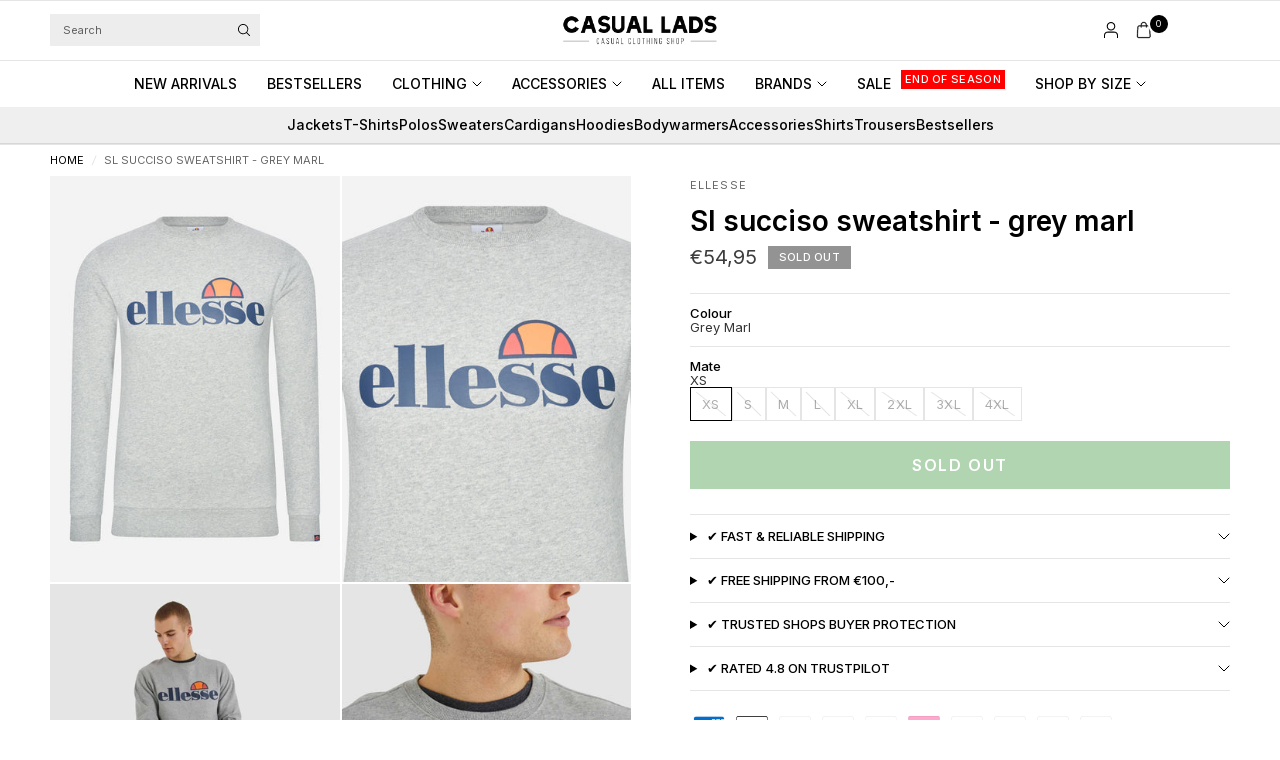

--- FILE ---
content_type: text/javascript; charset=utf-8
request_url: https://casuallads.com/products/ellesse-ss21-sl-succiso-sweatshirt-grey-marl.js
body_size: 747
content:
{"id":6618525794367,"title":"Sl succiso sweatshirt - grey marl","handle":"ellesse-ss21-sl-succiso-sweatshirt-grey-marl","description":"\u003cp\u003eThis Ellesse sweater is a must have for every man. The sweater features the Ellesse logo on the chest. Furthermore, the collar, hem and cuffs are ribbed.\u003c\/p\u003e","published_at":"2021-05-10T19:36:45+02:00","created_at":"2021-05-10T18:53:40+02:00","vendor":"Ellesse","type":"Sweaters","tags":["Black Friday","bovenkleding","core","core-prijs-308","coresale","ellesse","ellesse-ss21","ellesse-ss21-voor","kleding","no-tag-0308","sale26","ss21","ss21voor","truien-en-vesten"],"price":5495,"price_min":5495,"price_max":5495,"available":false,"price_varies":false,"compare_at_price":5495,"compare_at_price_min":5495,"compare_at_price_max":5495,"compare_at_price_varies":false,"variants":[{"id":39337100640319,"title":"Grey Marl \/ XS","option1":"Grey Marl","option2":"XS","option3":null,"sku":"5057677822089","requires_shipping":true,"taxable":true,"featured_image":null,"available":false,"name":"Sl succiso sweatshirt - grey marl - Grey Marl \/ XS","public_title":"Grey Marl \/ XS","options":["Grey Marl","XS"],"price":5495,"weight":0,"compare_at_price":5495,"inventory_management":"shopify","barcode":null,"requires_selling_plan":false,"selling_plan_allocations":[]},{"id":39337100673087,"title":"Grey Marl \/ S","option1":"Grey Marl","option2":"S","option3":null,"sku":"5057677822072","requires_shipping":true,"taxable":true,"featured_image":null,"available":false,"name":"Sl succiso sweatshirt - grey marl - Grey Marl \/ S","public_title":"Grey Marl \/ S","options":["Grey Marl","S"],"price":5495,"weight":0,"compare_at_price":5495,"inventory_management":"shopify","barcode":null,"requires_selling_plan":false,"selling_plan_allocations":[]},{"id":39337100705855,"title":"Grey Marl \/ M","option1":"Grey Marl","option2":"M","option3":null,"sku":"5057677822065","requires_shipping":true,"taxable":true,"featured_image":null,"available":false,"name":"Sl succiso sweatshirt - grey marl - Grey Marl \/ M","public_title":"Grey Marl \/ M","options":["Grey Marl","M"],"price":5495,"weight":0,"compare_at_price":5495,"inventory_management":"shopify","barcode":null,"requires_selling_plan":false,"selling_plan_allocations":[]},{"id":39337100738623,"title":"Grey Marl \/ L","option1":"Grey Marl","option2":"L","option3":null,"sku":"5057677822058","requires_shipping":true,"taxable":true,"featured_image":null,"available":false,"name":"Sl succiso sweatshirt - grey marl - Grey Marl \/ L","public_title":"Grey Marl \/ L","options":["Grey Marl","L"],"price":5495,"weight":0,"compare_at_price":5495,"inventory_management":"shopify","barcode":null,"requires_selling_plan":false,"selling_plan_allocations":[]},{"id":39337100771391,"title":"Grey Marl \/ XL","option1":"Grey Marl","option2":"XL","option3":null,"sku":"5057677822041","requires_shipping":true,"taxable":true,"featured_image":null,"available":false,"name":"Sl succiso sweatshirt - grey marl - Grey Marl \/ XL","public_title":"Grey Marl \/ XL","options":["Grey Marl","XL"],"price":5495,"weight":0,"compare_at_price":5495,"inventory_management":"shopify","barcode":null,"requires_selling_plan":false,"selling_plan_allocations":[]},{"id":39337100804159,"title":"Grey Marl \/ 2XL","option1":"Grey Marl","option2":"2XL","option3":null,"sku":null,"requires_shipping":true,"taxable":true,"featured_image":null,"available":false,"name":"Sl succiso sweatshirt - grey marl - Grey Marl \/ 2XL","public_title":"Grey Marl \/ 2XL","options":["Grey Marl","2XL"],"price":5495,"weight":0,"compare_at_price":5495,"inventory_management":"shopify","barcode":null,"requires_selling_plan":false,"selling_plan_allocations":[]},{"id":39337100836927,"title":"Grey Marl \/ 3XL","option1":"Grey Marl","option2":"3XL","option3":null,"sku":null,"requires_shipping":true,"taxable":true,"featured_image":null,"available":false,"name":"Sl succiso sweatshirt - grey marl - Grey Marl \/ 3XL","public_title":"Grey Marl \/ 3XL","options":["Grey Marl","3XL"],"price":5495,"weight":0,"compare_at_price":5495,"inventory_management":"shopify","barcode":null,"requires_selling_plan":false,"selling_plan_allocations":[]},{"id":39337100869695,"title":"Grey Marl \/ 4XL","option1":"Grey Marl","option2":"4XL","option3":null,"sku":null,"requires_shipping":true,"taxable":true,"featured_image":null,"available":false,"name":"Sl succiso sweatshirt - grey marl - Grey Marl \/ 4XL","public_title":"Grey Marl \/ 4XL","options":["Grey Marl","4XL"],"price":5495,"weight":0,"compare_at_price":5495,"inventory_management":"shopify","barcode":null,"requires_selling_plan":false,"selling_plan_allocations":[]}],"images":["\/\/cdn.shopify.com\/s\/files\/1\/2528\/6152\/products\/CasualLads13_f11993d2-8733-4be6-b8b9-e67cd027cdd8.jpg?v=1741798115","\/\/cdn.shopify.com\/s\/files\/1\/2528\/6152\/products\/CasualLads13_243540b8-db89-4a00-9edf-db6792d36801.jpg?v=1741798115","\/\/cdn.shopify.com\/s\/files\/1\/2528\/6152\/products\/610819-ELLESSE-HERITAGE-SS21Q1-MENS-SHC07930-SL-SUCCISO-SWEATSHIRT-GREY-MARL-ECOMM-B.jpg?v=1741798115","\/\/cdn.shopify.com\/s\/files\/1\/2528\/6152\/products\/610819-ELLESSE-HERITAGE-SS21Q1-MENS-SHC07930-SL-SUCCISO-SWEATSHIRT-GREY-MARL-ECOMM-D.jpg?v=1741798115"],"featured_image":"\/\/cdn.shopify.com\/s\/files\/1\/2528\/6152\/products\/CasualLads13_f11993d2-8733-4be6-b8b9-e67cd027cdd8.jpg?v=1741798115","options":[{"name":"Colour","position":1,"values":["Grey Marl"]},{"name":"Mate","position":2,"values":["XS","S","M","L","XL","2XL","3XL","4XL"]}],"url":"\/products\/ellesse-ss21-sl-succiso-sweatshirt-grey-marl","media":[{"alt":"Ellesse Truien  Sl succiso sweatshirt - grey marl ","id":21261706231871,"position":1,"preview_image":{"aspect_ratio":0.714,"height":2048,"width":1462,"src":"https:\/\/cdn.shopify.com\/s\/files\/1\/2528\/6152\/products\/CasualLads13_f11993d2-8733-4be6-b8b9-e67cd027cdd8.jpg?v=1741798115"},"aspect_ratio":0.714,"height":2048,"media_type":"image","src":"https:\/\/cdn.shopify.com\/s\/files\/1\/2528\/6152\/products\/CasualLads13_f11993d2-8733-4be6-b8b9-e67cd027cdd8.jpg?v=1741798115","width":1462},{"alt":"Ellesse Truien  Sl succiso sweatshirt - grey marl ","id":21261706068031,"position":2,"preview_image":{"aspect_ratio":0.714,"height":2048,"width":1462,"src":"https:\/\/cdn.shopify.com\/s\/files\/1\/2528\/6152\/products\/CasualLads13_243540b8-db89-4a00-9edf-db6792d36801.jpg?v=1741798115"},"aspect_ratio":0.714,"height":2048,"media_type":"image","src":"https:\/\/cdn.shopify.com\/s\/files\/1\/2528\/6152\/products\/CasualLads13_243540b8-db89-4a00-9edf-db6792d36801.jpg?v=1741798115","width":1462},{"alt":"Ellesse Truien  Sl succiso sweatshirt - grey marl ","id":20577850490943,"position":3,"preview_image":{"aspect_ratio":0.714,"height":2048,"width":1462,"src":"https:\/\/cdn.shopify.com\/s\/files\/1\/2528\/6152\/products\/610819-ELLESSE-HERITAGE-SS21Q1-MENS-SHC07930-SL-SUCCISO-SWEATSHIRT-GREY-MARL-ECOMM-B.jpg?v=1741798115"},"aspect_ratio":0.714,"height":2048,"media_type":"image","src":"https:\/\/cdn.shopify.com\/s\/files\/1\/2528\/6152\/products\/610819-ELLESSE-HERITAGE-SS21Q1-MENS-SHC07930-SL-SUCCISO-SWEATSHIRT-GREY-MARL-ECOMM-B.jpg?v=1741798115","width":1462},{"alt":"Ellesse Truien  Sl succiso sweatshirt - grey marl ","id":20577850064959,"position":4,"preview_image":{"aspect_ratio":0.714,"height":2048,"width":1462,"src":"https:\/\/cdn.shopify.com\/s\/files\/1\/2528\/6152\/products\/610819-ELLESSE-HERITAGE-SS21Q1-MENS-SHC07930-SL-SUCCISO-SWEATSHIRT-GREY-MARL-ECOMM-D.jpg?v=1741798115"},"aspect_ratio":0.714,"height":2048,"media_type":"image","src":"https:\/\/cdn.shopify.com\/s\/files\/1\/2528\/6152\/products\/610819-ELLESSE-HERITAGE-SS21Q1-MENS-SHC07930-SL-SUCCISO-SWEATSHIRT-GREY-MARL-ECOMM-D.jpg?v=1741798115","width":1462}],"requires_selling_plan":false,"selling_plan_groups":[]}